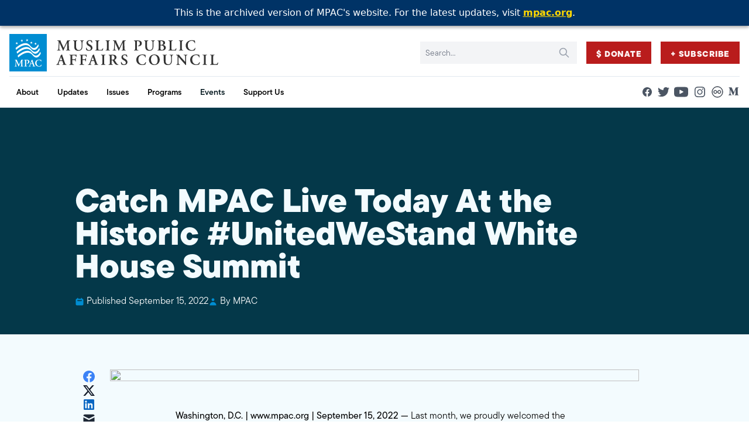

--- FILE ---
content_type: text/html; charset=UTF-8
request_url: https://archive.mpac.org/updates/catch-mpac-live-today-at-the-historic-unitedwestand-white-house-summit/
body_size: 17695
content:
<!-- This page is cached by the Hummingbird Performance plugin v3.16.0 - https://wordpress.org/plugins/hummingbird-performance/. -->
<!doctype html>
<html lang="en-US">
<head>
    <meta charset="UTF-8" />
    <meta name="description" content="Improving public understanding and policies that impact American Muslims by engaging our government, media &amp; communities">
    <link rel="stylesheet" href="https://archive.mpac.org/wp-content/themes/mpac/static/theme.css" type="text/css" media="screen" />
    <meta http-equiv="Content-Type" content="text/html; charset=UTF-8" />
    <meta http-equiv="X-UA-Compatible" content="IE=edge">
    <meta name="viewport" content="width=device-width, initial-scale=1">
    <link rel="author" href="https://archive.mpac.org/wp-content/themes/mpac/humans.txt" />
    <link rel="profile" href="http://gmpg.org/xfn/11">
    <script src="https://archive.mpac.org/wp-content/themes/mpac/js/alpine-xo.js" defer></script>
    <script src="https://archive.mpac.org/wp-content/themes/mpac/js/alpine.js" defer></script>
    <meta name='robots' content='index, follow, max-image-preview:large, max-snippet:-1, max-video-preview:-1' />
	<style>img:is([sizes="auto" i], [sizes^="auto," i]) { contain-intrinsic-size: 3000px 1500px }</style>
	
	<!-- This site is optimized with the Yoast SEO Premium plugin v26.1 (Yoast SEO v26.1.1) - https://yoast.com/wordpress/plugins/seo/ -->
	<title>Catch MPAC Live Today At the Historic #UnitedWeStand White House Summit - Muslim Public Affairs Council</title>
	<link rel="canonical" href="https://archive.mpac.org/updates/catch-mpac-live-today-at-the-historic-unitedwestand-white-house-summit/" />
	<meta property="og:locale" content="en_US" />
	<meta property="og:type" content="article" />
	<meta property="og:title" content="Catch MPAC Live Today At the Historic #UnitedWeStand White House Summit" />
	<meta property="og:description" content="Washington, D.C. |&nbsp;www.mpac.org&nbsp;| September 15, 2022 —&nbsp;Last month, we proudly&nbsp;welcomed&nbsp;the Biden Administration’s announcement of the #UnitedWeStand Summit against hate-fueled violence, and&nbsp;today we are honored to participate in this historic summit taking place at the White House. You can catch us at the Summit live here, which will begin at 10am EST through 5pm EDT. At [&hellip;]" />
	<meta property="og:url" content="https://archive.mpac.org/updates/catch-mpac-live-today-at-the-historic-unitedwestand-white-house-summit/" />
	<meta property="og:site_name" content="Muslim Public Affairs Council" />
	<meta property="article:publisher" content="https://www.facebook.com/mpacnational" />
	<meta property="article:published_time" content="2022-09-15T16:00:00+00:00" />
	<meta property="article:modified_time" content="2022-09-18T09:50:43+00:00" />
	<meta property="og:image" content="https://archive.mpac.org/wp-content/uploads/MPAC-Short-BlueBlack.png" />
	<meta property="og:image:width" content="3381" />
	<meta property="og:image:height" content="1441" />
	<meta property="og:image:type" content="image/png" />
	<meta name="author" content="MPAC" />
	<meta name="twitter:card" content="summary_large_image" />
	<meta name="twitter:creator" content="@mpac_national" />
	<meta name="twitter:site" content="@mpac_national" />
	<meta name="twitter:label1" content="Written by" />
	<meta name="twitter:data1" content="MPAC" />
	<meta name="twitter:label2" content="Est. reading time" />
	<meta name="twitter:data2" content="2 minutes" />
	<script type="application/ld+json" class="yoast-schema-graph">{"@context":"https://schema.org","@graph":[{"@type":"Article","@id":"https://archive.mpac.org/updates/catch-mpac-live-today-at-the-historic-unitedwestand-white-house-summit/#article","isPartOf":{"@id":"https://archive.mpac.org/updates/catch-mpac-live-today-at-the-historic-unitedwestand-white-house-summit/"},"author":[{"@id":"https://archive.mpac.org/#/schema/person/652c5f98509f1bf162335e646d4ee6a2"}],"headline":"Catch MPAC Live Today At the Historic #UnitedWeStand White House Summit","datePublished":"2022-09-15T16:00:00+00:00","dateModified":"2022-09-18T09:50:43+00:00","mainEntityOfPage":{"@id":"https://archive.mpac.org/updates/catch-mpac-live-today-at-the-historic-unitedwestand-white-house-summit/"},"wordCount":324,"publisher":{"@id":"https://archive.mpac.org/#organization"},"articleSection":["News &amp; Updates"],"inLanguage":"en-US","copyrightYear":"2022","copyrightHolder":{"@id":"https://archive.mpac.org/#organization"}},{"@type":"WebPage","@id":"https://archive.mpac.org/updates/catch-mpac-live-today-at-the-historic-unitedwestand-white-house-summit/","url":"https://archive.mpac.org/updates/catch-mpac-live-today-at-the-historic-unitedwestand-white-house-summit/","name":"Catch MPAC Live Today At the Historic #UnitedWeStand White House Summit - Muslim Public Affairs Council","isPartOf":{"@id":"https://archive.mpac.org/#website"},"datePublished":"2022-09-15T16:00:00+00:00","dateModified":"2022-09-18T09:50:43+00:00","breadcrumb":{"@id":"https://archive.mpac.org/updates/catch-mpac-live-today-at-the-historic-unitedwestand-white-house-summit/#breadcrumb"},"inLanguage":"en-US","potentialAction":[{"@type":"ReadAction","target":["https://archive.mpac.org/updates/catch-mpac-live-today-at-the-historic-unitedwestand-white-house-summit/"]}]},{"@type":"BreadcrumbList","@id":"https://archive.mpac.org/updates/catch-mpac-live-today-at-the-historic-unitedwestand-white-house-summit/#breadcrumb","itemListElement":[{"@type":"ListItem","position":1,"name":"Home","item":"https://archive.mpac.org/"},{"@type":"ListItem","position":2,"name":"Blog","item":"https://archive.mpac.org/blog/"},{"@type":"ListItem","position":3,"name":"News &amp; Updates","item":"https://archive.mpac.org/category/updates/"},{"@type":"ListItem","position":4,"name":"Catch MPAC Live Today At the Historic #UnitedWeStand White House Summit"}]},{"@type":"WebSite","@id":"https://archive.mpac.org/#website","url":"https://archive.mpac.org/","name":"Muslim Public Affairs Council","description":"Improving public understanding and policies that impact American Muslims by engaging our government, media &amp; communities","publisher":{"@id":"https://archive.mpac.org/#organization"},"alternateName":"MPAC","potentialAction":[{"@type":"SearchAction","target":{"@type":"EntryPoint","urlTemplate":"https://archive.mpac.org/?s={search_term_string}"},"query-input":{"@type":"PropertyValueSpecification","valueRequired":true,"valueName":"search_term_string"}}],"inLanguage":"en-US"},{"@type":"Organization","@id":"https://archive.mpac.org/#organization","name":"Muslim Public Affairs Council","alternateName":"MPAC","url":"https://archive.mpac.org/","logo":{"@type":"ImageObject","inLanguage":"en-US","@id":"https://archive.mpac.org/#/schema/logo/image/","url":"https://www.mpac.org/wp-content/uploads/favicon-blue.png","contentUrl":"https://www.mpac.org/wp-content/uploads/favicon-blue.png","width":512,"height":512,"caption":"Muslim Public Affairs Council"},"image":{"@id":"https://archive.mpac.org/#/schema/logo/image/"},"sameAs":["https://www.facebook.com/mpacnational","https://x.com/mpac_national","http://www.youtube.com/@mpac","http://instagram.com/mpac_national","https://flickr.com/photos/mpac_national","https://medium.com/@mpac"]},{"@type":"Person","@id":"https://archive.mpac.org/#/schema/person/652c5f98509f1bf162335e646d4ee6a2","name":"MPAC","sameAs":["http://mpac.org"]}]}</script>
	<!-- / Yoast SEO Premium plugin. -->


<link rel='dns-prefetch' href='//www.googletagmanager.com' />
<link href='//hb.wpmucdn.com' rel='preconnect' />
<link rel="alternate" type="application/rss+xml" title="Muslim Public Affairs Council &raquo; Feed" href="https://archive.mpac.org/feed/" />
<link rel="alternate" type="application/rss+xml" title="Muslim Public Affairs Council &raquo; Comments Feed" href="https://archive.mpac.org/comments/feed/" />
		<style>
			.lazyload,
			.lazyloading {
				max-width: 100%;
			}
		</style>
		<link rel='stylesheet' id='wp-block-library-css' href='https://archive.mpac.org/wp-includes/css/dist/block-library/style.min.css' type='text/css' media='all' />
<style id='classic-theme-styles-inline-css' type='text/css'>
/*! This file is auto-generated */
.wp-block-button__link{color:#fff;background-color:#32373c;border-radius:9999px;box-shadow:none;text-decoration:none;padding:calc(.667em + 2px) calc(1.333em + 2px);font-size:1.125em}.wp-block-file__button{background:#32373c;color:#fff;text-decoration:none}
</style>
<style id='co-authors-plus-coauthors-style-inline-css' type='text/css'>
.wp-block-co-authors-plus-coauthors.is-layout-flow [class*=wp-block-co-authors-plus]{display:inline}

</style>
<style id='co-authors-plus-avatar-style-inline-css' type='text/css'>
.wp-block-co-authors-plus-avatar :where(img){height:auto;max-width:100%;vertical-align:bottom}.wp-block-co-authors-plus-coauthors.is-layout-flow .wp-block-co-authors-plus-avatar :where(img){vertical-align:middle}.wp-block-co-authors-plus-avatar:is(.alignleft,.alignright){display:table}.wp-block-co-authors-plus-avatar.aligncenter{display:table;margin-inline:auto}

</style>
<style id='co-authors-plus-image-style-inline-css' type='text/css'>
.wp-block-co-authors-plus-image{margin-bottom:0}.wp-block-co-authors-plus-image :where(img){height:auto;max-width:100%;vertical-align:bottom}.wp-block-co-authors-plus-coauthors.is-layout-flow .wp-block-co-authors-plus-image :where(img){vertical-align:middle}.wp-block-co-authors-plus-image:is(.alignfull,.alignwide) :where(img){width:100%}.wp-block-co-authors-plus-image:is(.alignleft,.alignright){display:table}.wp-block-co-authors-plus-image.aligncenter{display:table;margin-inline:auto}

</style>
<style id='safe-svg-svg-icon-style-inline-css' type='text/css'>
.safe-svg-cover{text-align:center}.safe-svg-cover .safe-svg-inside{display:inline-block;max-width:100%}.safe-svg-cover svg{fill:currentColor;height:100%;max-height:100%;max-width:100%;width:100%}

</style>
<style id='global-styles-inline-css' type='text/css'>
:root{--wp--preset--aspect-ratio--square: 1;--wp--preset--aspect-ratio--4-3: 4/3;--wp--preset--aspect-ratio--3-4: 3/4;--wp--preset--aspect-ratio--3-2: 3/2;--wp--preset--aspect-ratio--2-3: 2/3;--wp--preset--aspect-ratio--16-9: 16/9;--wp--preset--aspect-ratio--9-16: 9/16;--wp--preset--color--black: #000000;--wp--preset--color--cyan-bluish-gray: #abb8c3;--wp--preset--color--white: #ffffff;--wp--preset--color--pale-pink: #f78da7;--wp--preset--color--vivid-red: #cf2e2e;--wp--preset--color--luminous-vivid-orange: #ff6900;--wp--preset--color--luminous-vivid-amber: #fcb900;--wp--preset--color--light-green-cyan: #7bdcb5;--wp--preset--color--vivid-green-cyan: #00d084;--wp--preset--color--pale-cyan-blue: #8ed1fc;--wp--preset--color--vivid-cyan-blue: #0693e3;--wp--preset--color--vivid-purple: #9b51e0;--wp--preset--gradient--vivid-cyan-blue-to-vivid-purple: linear-gradient(135deg,rgba(6,147,227,1) 0%,rgb(155,81,224) 100%);--wp--preset--gradient--light-green-cyan-to-vivid-green-cyan: linear-gradient(135deg,rgb(122,220,180) 0%,rgb(0,208,130) 100%);--wp--preset--gradient--luminous-vivid-amber-to-luminous-vivid-orange: linear-gradient(135deg,rgba(252,185,0,1) 0%,rgba(255,105,0,1) 100%);--wp--preset--gradient--luminous-vivid-orange-to-vivid-red: linear-gradient(135deg,rgba(255,105,0,1) 0%,rgb(207,46,46) 100%);--wp--preset--gradient--very-light-gray-to-cyan-bluish-gray: linear-gradient(135deg,rgb(238,238,238) 0%,rgb(169,184,195) 100%);--wp--preset--gradient--cool-to-warm-spectrum: linear-gradient(135deg,rgb(74,234,220) 0%,rgb(151,120,209) 20%,rgb(207,42,186) 40%,rgb(238,44,130) 60%,rgb(251,105,98) 80%,rgb(254,248,76) 100%);--wp--preset--gradient--blush-light-purple: linear-gradient(135deg,rgb(255,206,236) 0%,rgb(152,150,240) 100%);--wp--preset--gradient--blush-bordeaux: linear-gradient(135deg,rgb(254,205,165) 0%,rgb(254,45,45) 50%,rgb(107,0,62) 100%);--wp--preset--gradient--luminous-dusk: linear-gradient(135deg,rgb(255,203,112) 0%,rgb(199,81,192) 50%,rgb(65,88,208) 100%);--wp--preset--gradient--pale-ocean: linear-gradient(135deg,rgb(255,245,203) 0%,rgb(182,227,212) 50%,rgb(51,167,181) 100%);--wp--preset--gradient--electric-grass: linear-gradient(135deg,rgb(202,248,128) 0%,rgb(113,206,126) 100%);--wp--preset--gradient--midnight: linear-gradient(135deg,rgb(2,3,129) 0%,rgb(40,116,252) 100%);--wp--preset--font-size--small: 13px;--wp--preset--font-size--medium: 20px;--wp--preset--font-size--large: 36px;--wp--preset--font-size--x-large: 42px;--wp--preset--spacing--20: 0.44rem;--wp--preset--spacing--30: 0.67rem;--wp--preset--spacing--40: 1rem;--wp--preset--spacing--50: 1.5rem;--wp--preset--spacing--60: 2.25rem;--wp--preset--spacing--70: 3.38rem;--wp--preset--spacing--80: 5.06rem;--wp--preset--shadow--natural: 6px 6px 9px rgba(0, 0, 0, 0.2);--wp--preset--shadow--deep: 12px 12px 50px rgba(0, 0, 0, 0.4);--wp--preset--shadow--sharp: 6px 6px 0px rgba(0, 0, 0, 0.2);--wp--preset--shadow--outlined: 6px 6px 0px -3px rgba(255, 255, 255, 1), 6px 6px rgba(0, 0, 0, 1);--wp--preset--shadow--crisp: 6px 6px 0px rgba(0, 0, 0, 1);}:where(.is-layout-flex){gap: 0.5em;}:where(.is-layout-grid){gap: 0.5em;}body .is-layout-flex{display: flex;}.is-layout-flex{flex-wrap: wrap;align-items: center;}.is-layout-flex > :is(*, div){margin: 0;}body .is-layout-grid{display: grid;}.is-layout-grid > :is(*, div){margin: 0;}:where(.wp-block-columns.is-layout-flex){gap: 2em;}:where(.wp-block-columns.is-layout-grid){gap: 2em;}:where(.wp-block-post-template.is-layout-flex){gap: 1.25em;}:where(.wp-block-post-template.is-layout-grid){gap: 1.25em;}.has-black-color{color: var(--wp--preset--color--black) !important;}.has-cyan-bluish-gray-color{color: var(--wp--preset--color--cyan-bluish-gray) !important;}.has-white-color{color: var(--wp--preset--color--white) !important;}.has-pale-pink-color{color: var(--wp--preset--color--pale-pink) !important;}.has-vivid-red-color{color: var(--wp--preset--color--vivid-red) !important;}.has-luminous-vivid-orange-color{color: var(--wp--preset--color--luminous-vivid-orange) !important;}.has-luminous-vivid-amber-color{color: var(--wp--preset--color--luminous-vivid-amber) !important;}.has-light-green-cyan-color{color: var(--wp--preset--color--light-green-cyan) !important;}.has-vivid-green-cyan-color{color: var(--wp--preset--color--vivid-green-cyan) !important;}.has-pale-cyan-blue-color{color: var(--wp--preset--color--pale-cyan-blue) !important;}.has-vivid-cyan-blue-color{color: var(--wp--preset--color--vivid-cyan-blue) !important;}.has-vivid-purple-color{color: var(--wp--preset--color--vivid-purple) !important;}.has-black-background-color{background-color: var(--wp--preset--color--black) !important;}.has-cyan-bluish-gray-background-color{background-color: var(--wp--preset--color--cyan-bluish-gray) !important;}.has-white-background-color{background-color: var(--wp--preset--color--white) !important;}.has-pale-pink-background-color{background-color: var(--wp--preset--color--pale-pink) !important;}.has-vivid-red-background-color{background-color: var(--wp--preset--color--vivid-red) !important;}.has-luminous-vivid-orange-background-color{background-color: var(--wp--preset--color--luminous-vivid-orange) !important;}.has-luminous-vivid-amber-background-color{background-color: var(--wp--preset--color--luminous-vivid-amber) !important;}.has-light-green-cyan-background-color{background-color: var(--wp--preset--color--light-green-cyan) !important;}.has-vivid-green-cyan-background-color{background-color: var(--wp--preset--color--vivid-green-cyan) !important;}.has-pale-cyan-blue-background-color{background-color: var(--wp--preset--color--pale-cyan-blue) !important;}.has-vivid-cyan-blue-background-color{background-color: var(--wp--preset--color--vivid-cyan-blue) !important;}.has-vivid-purple-background-color{background-color: var(--wp--preset--color--vivid-purple) !important;}.has-black-border-color{border-color: var(--wp--preset--color--black) !important;}.has-cyan-bluish-gray-border-color{border-color: var(--wp--preset--color--cyan-bluish-gray) !important;}.has-white-border-color{border-color: var(--wp--preset--color--white) !important;}.has-pale-pink-border-color{border-color: var(--wp--preset--color--pale-pink) !important;}.has-vivid-red-border-color{border-color: var(--wp--preset--color--vivid-red) !important;}.has-luminous-vivid-orange-border-color{border-color: var(--wp--preset--color--luminous-vivid-orange) !important;}.has-luminous-vivid-amber-border-color{border-color: var(--wp--preset--color--luminous-vivid-amber) !important;}.has-light-green-cyan-border-color{border-color: var(--wp--preset--color--light-green-cyan) !important;}.has-vivid-green-cyan-border-color{border-color: var(--wp--preset--color--vivid-green-cyan) !important;}.has-pale-cyan-blue-border-color{border-color: var(--wp--preset--color--pale-cyan-blue) !important;}.has-vivid-cyan-blue-border-color{border-color: var(--wp--preset--color--vivid-cyan-blue) !important;}.has-vivid-purple-border-color{border-color: var(--wp--preset--color--vivid-purple) !important;}.has-vivid-cyan-blue-to-vivid-purple-gradient-background{background: var(--wp--preset--gradient--vivid-cyan-blue-to-vivid-purple) !important;}.has-light-green-cyan-to-vivid-green-cyan-gradient-background{background: var(--wp--preset--gradient--light-green-cyan-to-vivid-green-cyan) !important;}.has-luminous-vivid-amber-to-luminous-vivid-orange-gradient-background{background: var(--wp--preset--gradient--luminous-vivid-amber-to-luminous-vivid-orange) !important;}.has-luminous-vivid-orange-to-vivid-red-gradient-background{background: var(--wp--preset--gradient--luminous-vivid-orange-to-vivid-red) !important;}.has-very-light-gray-to-cyan-bluish-gray-gradient-background{background: var(--wp--preset--gradient--very-light-gray-to-cyan-bluish-gray) !important;}.has-cool-to-warm-spectrum-gradient-background{background: var(--wp--preset--gradient--cool-to-warm-spectrum) !important;}.has-blush-light-purple-gradient-background{background: var(--wp--preset--gradient--blush-light-purple) !important;}.has-blush-bordeaux-gradient-background{background: var(--wp--preset--gradient--blush-bordeaux) !important;}.has-luminous-dusk-gradient-background{background: var(--wp--preset--gradient--luminous-dusk) !important;}.has-pale-ocean-gradient-background{background: var(--wp--preset--gradient--pale-ocean) !important;}.has-electric-grass-gradient-background{background: var(--wp--preset--gradient--electric-grass) !important;}.has-midnight-gradient-background{background: var(--wp--preset--gradient--midnight) !important;}.has-small-font-size{font-size: var(--wp--preset--font-size--small) !important;}.has-medium-font-size{font-size: var(--wp--preset--font-size--medium) !important;}.has-large-font-size{font-size: var(--wp--preset--font-size--large) !important;}.has-x-large-font-size{font-size: var(--wp--preset--font-size--x-large) !important;}
:where(.wp-block-post-template.is-layout-flex){gap: 1.25em;}:where(.wp-block-post-template.is-layout-grid){gap: 1.25em;}
:where(.wp-block-columns.is-layout-flex){gap: 2em;}:where(.wp-block-columns.is-layout-grid){gap: 2em;}
:root :where(.wp-block-pullquote){font-size: 1.5em;line-height: 1.6;}
</style>

<!-- Google tag (gtag.js) snippet added by Site Kit -->
<!-- Google Analytics snippet added by Site Kit -->
<!-- Google Ads snippet added by Site Kit -->
<script type="text/javascript" src="https://www.googletagmanager.com/gtag/js?id=GT-NNVP8SZT" id="google_gtagjs-js" async></script>
<script type="text/javascript" id="google_gtagjs-js-after">
/* <![CDATA[ */
window.dataLayer = window.dataLayer || [];function gtag(){dataLayer.push(arguments);}
gtag("set","linker",{"domains":["archive.mpac.org"]});
gtag("js", new Date());
gtag("set", "developer_id.dZTNiMT", true);
gtag("config", "GT-NNVP8SZT");
gtag("config", "AW-781263969");
 window._googlesitekit = window._googlesitekit || {}; window._googlesitekit.throttledEvents = []; window._googlesitekit.gtagEvent = (name, data) => { var key = JSON.stringify( { name, data } ); if ( !! window._googlesitekit.throttledEvents[ key ] ) { return; } window._googlesitekit.throttledEvents[ key ] = true; setTimeout( () => { delete window._googlesitekit.throttledEvents[ key ]; }, 5 ); gtag( "event", name, { ...data, event_source: "site-kit" } ); }; 
/* ]]> */
</script>
<link rel="https://api.w.org/" href="https://archive.mpac.org/wp-json/" /><link rel="alternate" title="JSON" type="application/json" href="https://archive.mpac.org/wp-json/wp/v2/posts/733" /><link rel="EditURI" type="application/rsd+xml" title="RSD" href="https://archive.mpac.org/xmlrpc.php?rsd" />
<meta name="generator" content="WordPress 6.8.3" />
<link rel='shortlink' href='https://archive.mpac.org/?p=733' />
<link rel="alternate" title="oEmbed (JSON)" type="application/json+oembed" href="https://archive.mpac.org/wp-json/oembed/1.0/embed?url=https%3A%2F%2Farchive.mpac.org%2Fupdates%2Fcatch-mpac-live-today-at-the-historic-unitedwestand-white-house-summit%2F" />
<link rel="alternate" title="oEmbed (XML)" type="text/xml+oembed" href="https://archive.mpac.org/wp-json/oembed/1.0/embed?url=https%3A%2F%2Farchive.mpac.org%2Fupdates%2Fcatch-mpac-live-today-at-the-historic-unitedwestand-white-house-summit%2F&#038;format=xml" />
<meta name="generator" content="Site Kit by Google 1.162.0" /><style>
  #mpac-archive-banner{
    position:fixed;top:0;left:0;right:0;width:100%;
    background:#003366;color:#fff;text-align:center;
    padding:10px 8px;font-family:system-ui,-apple-system,Segoe UI,Roboto,Helvetica,Arial,sans-serif;
    z-index:10050; /* above sticky header */
    box-shadow:0 2px 6px rgba(0,0,0,.15);
  }
  #mpac-archive-banner a{color:#ffd700;text-decoration:underline;font-weight:600}
  #mpac-archive-banner a:hover{color:#fff}
  body.admin-bar #mpac-archive-banner{ top:32px; } /* below WP admin bar when logged in */
</style>

<div id="mpac-archive-banner">
  This is the archived version of MPAC's website. For the latest updates, visit
  <a href="https://www.mpac.org" target="_blank" rel="noopener">mpac.org</a>.
</div>

<script>
  (function(){
    // push page content down so the fixed banner doesn't cover it
    function bump(){
      var b=document.getElementById('mpac-archive-banner');
      if(!b) return;
      var h=b.offsetHeight||50;
      if(!document.body.classList.contains('admin-bar')){
        document.body.style.marginTop=h+'px';
      }else{
        document.body.style.marginTop=(h+32)+'px';
      }
    }
    if(document.readyState!=='loading') bump(); else document.addEventListener('DOMContentLoaded', bump);
    window.addEventListener('resize', bump);
  })();
</script>
		<script>
			document.documentElement.className = document.documentElement.className.replace('no-js', 'js');
		</script>
		<script>
			document.addEventListener( "DOMContentLoaded", function() {
				var div, i,
					youtubePlayers = document.getElementsByClassName( "video-seo-youtube-player" );
				for ( i = 0; i < youtubePlayers.length; i++ ) {
					div = document.createElement( "div" );
					div.className = "video-seo-youtube-embed-loader";
					div.setAttribute( "data-id", youtubePlayers[ i ].dataset.id );
					div.setAttribute( "tabindex", "0" );
					div.setAttribute( "role", "button" );
					div.setAttribute(
						"aria-label", "Load YouTube video"
					);
					div.innerHTML = videoSEOGenerateYouTubeThumbnail( youtubePlayers[ i ].dataset.id );
					div.addEventListener( "click", videoSEOGenerateYouTubeIframe );
					div.addEventListener( "keydown", videoSEOYouTubeThumbnailHandleKeydown );
					div.addEventListener( "keyup", videoSEOYouTubeThumbnailHandleKeyup );
					youtubePlayers[ i ].appendChild( div );
				}
			} );

			function videoSEOGenerateYouTubeThumbnail( id ) {
				var thumbnail = '<picture class="video-seo-youtube-picture">\n' +
					'<source class="video-seo-source-to-maybe-replace" media="(min-width: 801px)" srcset="https://i.ytimg.com/vi/' + id + '/maxresdefault.jpg" >\n' +
					'<source class="video-seo-source-hq" media="(max-width: 800px)" srcset="https://i.ytimg.com/vi/' + id + '/hqdefault.jpg">\n' +
					'<img onload="videoSEOMaybeReplaceMaxResSourceWithHqSource( event );" src="https://i.ytimg.com/vi/' + id + '/hqdefault.jpg" width="480" height="360" loading="eager" alt="">\n' +
					'</picture>\n',
					play = '<div class="video-seo-youtube-player-play"></div>';
				return thumbnail.replace( "ID", id ) + play;
			}

			function videoSEOMaybeReplaceMaxResSourceWithHqSource( event ) {
				var sourceMaxRes,
					sourceHighQuality,
					loadedThumbnail = event.target,
					parent = loadedThumbnail.parentNode;

				if ( loadedThumbnail.naturalWidth < 150 ) {
					sourceMaxRes = parent.querySelector(".video-seo-source-to-maybe-replace");
					sourceHighQuality = parent.querySelector(".video-seo-source-hq");
					sourceMaxRes.srcset = sourceHighQuality.srcset;
					parent.className = "video-seo-youtube-picture video-seo-youtube-picture-replaced-srcset";
				}
			}

			function videoSEOYouTubeThumbnailHandleKeydown( event ) {
				if ( event.keyCode !== 13 && event.keyCode !== 32 ) {
					return;
				}

				if ( event.keyCode === 13 ) {
					videoSEOGenerateYouTubeIframe( event );
				}

				if ( event.keyCode === 32 ) {
					event.preventDefault();
				}
			}

			function videoSEOYouTubeThumbnailHandleKeyup( event ) {
				if ( event.keyCode !== 32 ) {
					return;
				}

				videoSEOGenerateYouTubeIframe( event );
			}

			function videoSEOGenerateYouTubeIframe( event ) {
				var el = ( event.type === "click" ) ? this : event.target,
					iframe = document.createElement( "iframe" );

				iframe.setAttribute( "src", "https://www.youtube.com/embed/" + el.dataset.id + "?autoplay=1&enablejsapi=1&origin=https%3A%2F%2Farchive.mpac.org" );
				iframe.setAttribute( "frameborder", "0" );
				iframe.setAttribute( "allowfullscreen", "1" );
				iframe.setAttribute( "allow", "accelerometer; autoplay; clipboard-write; encrypted-media; gyroscope; picture-in-picture" );
				el.parentNode.replaceChild( iframe, el );
			}
		</script><link rel="icon" href="https://archive.mpac.org/wp-content/uploads/cropped-favicon-blue-32x32.png" sizes="32x32" />
<link rel="icon" href="https://archive.mpac.org/wp-content/uploads/cropped-favicon-blue-192x192.png" sizes="192x192" />
<link rel="apple-touch-icon" href="https://archive.mpac.org/wp-content/uploads/cropped-favicon-blue-180x180.png" />
<meta name="msapplication-TileImage" content="https://archive.mpac.org/wp-content/uploads/cropped-favicon-blue-270x270.png" />
		<style type="text/css" id="wp-custom-css">
			.vv-action-banner {
	display: none;
}

.subscribe {
	background-color:#008dd2;
}

.grid_images.wp-block-columns {
 	gap: 4%;
}
.grid_images.wp-block-columns figure {
	margin-top: 0;
  margin-bottom: 3.6%;
}

@media (max-width: 768px) {
.text-3xl {
    font-size: 1.875rem;
    line-height: 2.75rem;
}

h1:not([style*="size"]) {
    font-size: 39px !important;
}
}		</style>
		

    <!-- Google tag (gtag.js) -->
<script async src="https://www.googletagmanager.com/gtag/js?id=G-BSL5JXW39C"></script>
<script>
  window.dataLayer = window.dataLayer || [];
  function gtag(){dataLayer.push(arguments);}
  gtag('js', new Date());

  gtag('config', 'G-BSL5JXW39C');
  gtag('config', 'UA-458135-1');
</script>

<script src="https://cdn.jsdelivr.net/npm/js-cookie@3.0.1/dist/js.cookie.min.js"></script>

    <link media="print" onload="this.onload=null;this.removeAttribute('media');" href="https://use.typekit.net/oqb1yxo.css" rel="stylesheet" />

    <noscript>
        <link href="https://use.typekit.net/oqb1yxo.css" rel="stylesheet" />
    </noscript>    
    
    <script type="text/javascript" src="https://mpac.hasnainsyed.online/wp-includes/js/jquery/jquery.min.js" id="jquery-core-js2"></script>
<script type="text/javascript" src="https://mpac.hasnainsyed.online/wp-includes/js/jquery/jquery-migrate.min.js" id="jquery-migrate-js2"></script>
    
    <!-- Custom -->
    <link rel="stylesheet" href="https://use.typekit.net/zeo2qzs.css">
    <link rel="stylesheet" href="https://archive.mpac.org/wp-content/themes/mpac/style.css?v=585690937">
    
    <script src="https://cdnjs.cloudflare.com/ajax/libs/slick-carousel/1.9.0/slick.min.js"></script>
    <link rel="stylesheet" href="https://cdnjs.cloudflare.com/ajax/libs/slick-carousel/1.9.0/slick.min.css" />			</head>

	<body class="wp-singular post-template-default single single-post postid-733 single-format-standard wp-custom-logo wp-theme-mpac">
		    <div id="mpac-archive-banner">
      This is the archived version of MPAC's website. For the latest updates, visit
      <a href="https://www.mpac.org" target="_blank" rel="noopener">mpac.org</a>.
    </div>
    <style>
      #mpac-archive-banner {
        position: fixed;
        top: 0;
        left: 0;
        width: 100%;
        background: #003366;
        color: white;
        text-align: center;
        padding: 10px 8px;
        font-family: system-ui, sans-serif;
        z-index: 9999;
        box-shadow: 0 2px 6px rgba(0,0,0,0.15);
      }
      body { margin-top: 50px !important; }
      #mpac-archive-banner a { color: #ffd700; text-decoration: underline; font-weight: 600; }
      #mpac-archive-banner a:hover { color: #fff; }
      body.admin-bar #mpac-archive-banner { top: 32px; } /* pushes it below WP admin bar */
    </style>
    
        <div id="mpac-archive-banner">
  This is the archived version of MPAC's website. For the latest updates, visit
  <a href="https://www.mpac.org" target="_blank" rel="noopener">mpac.org</a>.
</div>
<style>
  #mpac-archive-banner{
    position:fixed;top:0;left:0;right:0;width:100%;
    background:#003366;color:#fff;text-align:center;
    padding:10px 8px;font-family:system-ui,-apple-system,Segoe UI,Roboto,Helvetica,Arial,sans-serif;
    z-index:10050; /* higher than header's z-[9999] */
    box-shadow:0 2px 6px rgba(0,0,0,.15);
  }
  #mpac-archive-banner a{color:#ffd700;text-decoration:underline;font-weight:600}
  #mpac-archive-banner a:hover{color:#fff}
  body.admin-bar #mpac-archive-banner{ top:32px; }
</style>
<script>
  // Push content down to avoid overlap with the fixed banner
  (function(){
    function bump(){
      var b=document.getElementById('mpac-archive-banner');
      if(!b) return;
      var h=b.offsetHeight || 50;
      if(!document.body.classList.contains('admin-bar')){
        document.body.style.marginTop=h+'px';
      }else{
        document.body.style.marginTop=(h+32)+'px';
      }
    }
    if(document.readyState!=='loading') bump(); else document.addEventListener('DOMContentLoaded', bump);
    window.addEventListener('resize', bump);
  })();
</script>
		<a class="sr-only skip-link" href="#content">Skip to content</a>
		
					<div class="sticky top-0 z-[9999] header">
				<header class="relative bg-white border-b border-slate-200" x-data="{'mobileOpen':false}">
	<div class="px-4 mx-auto max-w-7xl md:divide-y md:divide-slate-200">
		<div class="relative flex justify-between min-h-[4rem] xl:py-2">
			<div class="relative z-[9999] flex">
				<div class="flex items-center">
					<a href="https://archive.mpac.org">
													<img class="block w-auto h-[38px] md:h-10 lg:h-12 xl:h-16 hidden-390 not-lazy" width="213" height="38" src="https://archive.mpac.org/wp-content/uploads/logo-full.svg" alt="">
							<img class="hidden w-auto h-[38px] md:h-10 lg:h-12 xl:h-16 block-390 not-lazy" width="213" height="38" src="https://archive.mpac.org/wp-content/themes/mpac/images/mpac-blue-mark.svg" alt="">
																			<span class="text-2xl md:text-3xl sr-only">Muslim Public Affairs Council</span>
											</a>
					<span class="hidden max-w-[9rem] text-sm leading-none flex-wrap break-words mt-1 ml-1 font-serif uppercase font-medium block-390 text-primary-900" aria-hidden="true">Muslim Public Affairs Council</span>
				</div>
			</div>

			<div class="flex items-center justify-end space-x-1 md:space-x-4">
				
                <form role="search" method="get" id="searchform" action="https://archive.mpac.org" class="relative hidden md:block">
    <label for="s" class="sr-only">Search:</label>
    <input type="text" name="s" id="s" class="block w-full p-2 pr-10 text-sm bg-gray-100 border border-transparent md:pr-16 lg:pr-20 text-primary-900 placeholder:text-gray-500 focus:ring-primary-500 focus:border-primary-500" placeholder="Search..." value=""/>
    <div class="absolute inset-y-0 right-0 flex items-center pr-3">
        <button type="submit" id="searchsubmit" class="text-gray-400 hover:text-gray-700">
            <svg xmlns="http://www.w3.org/2000/svg" class="w-5 h-5" fill="none" viewBox="0 0 24 24" stroke="currentColor" stroke-width="2" aria-hidden="true">
                <path stroke-linecap="round" stroke-linejoin="round" d="M21 21l-6-6m2-5a7 7 0 11-14 0 7 7 0 0114 0z" />
            </svg>
        </button>
    </div>
     <input type="hidden" name="post_type" value="post">
</form>

                    <a id="menu-secondary-button" href="?form=give&amount=60" class="text-sm tracking-wider uppercase border border-transparent btn btn-red">
        $ Donate
    </a>
    <a id="menu-secondary-button" href="https://archive.mpac.org/subscribe-to-our-email-sms-list/" class="text-sm tracking-wider uppercase border border-transparent btn btn-red">
        + Subscribe
    </a>


				<div class="relative z-[9999] flex items-center md:hidden">
					<!-- Mobile menu button -->
					<button type="button" x-on:click="mobileOpen = ! mobileOpen" class="inline-flex items-center justify-center p-2 text-gray-400 bg-gray-100 hover:bg-gray-200 hover:text-gray-500 focus:outline-none focus:ring-2 focus:ring-inset focus:ring-primary-500" aria-controls="mobile-menu" aria-expanded="false">
						<span class="sr-only">Toggle Menu</span>

						<svg class="block w-6 h-6" x-show="!mobileOpen" xmlns="http://www.w3.org/2000/svg" fill="none" viewBox="0 0 24 24" stroke-width="2" stroke="currentColor" aria-hidden="true">
							<path stroke-linecap="round" stroke-linejoin="round" d="M4 6h16M4 12h16M4 18h16" />
						</svg>

						<svg class="block w-6 h-6" x-show="mobileOpen" x-cloak xmlns="http://www.w3.org/2000/svg" fill="none" viewBox="0 0 24 24" stroke-width="2" stroke="currentColor" aria-hidden="true">
							<path stroke-linecap="round" stroke-linejoin="round" d="M6 18L18 6M6 6l12 12" />
						</svg>
					</button>
				</div>
			</div>
		</div>

		<div class="hidden md:py-2 md:flex md:justify-between">
			<nav class="flex lg:space-x-2" aria-label="Global">

						<div class="relative flex-shrink-0" x-data="{'dropdownOpen':false}" x-on:mouseleave="dropdownOpen = false">
				<div>
					<a href="https://archive.mpac.org/about/" x-on:mouseover="dropdownOpen = true" x-on:keyup.enter="dropdownOpen = ! dropdownOpen" :class="dropdownOpen ? '!bg-mpac-dark !text-primary-50' : ''" class="z-[10001] inline-flex items-center px-3 py-2 text-sm font-medium transition duration-100 ease-in-out hover:bg-mpac-dark hover:text-primary-900 focus:bg-primary-100 focus:text-primary-900" id="About-button" aria-expanded="false" aria-haspopup="true">
						<span>About</span>
					</a>
				</div>

				<div x-show="dropdownOpen" x-cloak
					x-transition:enter="transition ease-in-out duration-100"
					x-transition:enter-start="opacity-0 -translate-y-2"
					x-transition:enter-end="opacity-100 translate-y-0"
					x-transition:leave="transition ease-in-out duration-100"
					x-transition:leave-start="opacity-100 translate-y-0"
					x-transition:leave-end="opacity-0 -translate-y-2"
					class="absolute left-0 w-max max-w-[12rem] p-2 origin-top-left shadow-lg bg-mpac-dark z-[10000] ring-1 ring-black ring-opacity-5 focus:outline-none"
					role="menu"
					aria-orientation="vertical" 
					aria-labelledby="About-button"
				>
											<a href="https://archive.mpac.org/about/" class="block px-4 py-2 text-sm font-medium text-primary-50 hover:bg-primary-100 hover:text-primary-900" role="menuitem" x-bind:tabindex="dropdownOpen ? '0' : '-1'">
							About MPAC
						</a>
											<a href="https://archive.mpac.org/press/" class="block px-4 py-2 text-sm font-medium text-primary-50 hover:bg-primary-100 hover:text-primary-900" role="menuitem" x-bind:tabindex="dropdownOpen ? '0' : '-1'">
							Press
						</a>
											<a href="https://archive.mpac.org/about/history/" class="block px-4 py-2 text-sm font-medium text-primary-50 hover:bg-primary-100 hover:text-primary-900" role="menuitem" x-bind:tabindex="dropdownOpen ? '0' : '-1'">
							History
						</a>
											<a href="https://archive.mpac.org/about/bureaus/" class="block px-4 py-2 text-sm font-medium text-primary-50 hover:bg-primary-100 hover:text-primary-900" role="menuitem" x-bind:tabindex="dropdownOpen ? '0' : '-1'">
							Bureaus
						</a>
											<a href="https://archive.mpac.org/about/staff-board/" class="block px-4 py-2 text-sm font-medium text-primary-50 hover:bg-primary-100 hover:text-primary-900" role="menuitem" x-bind:tabindex="dropdownOpen ? '0' : '-1'">
							Staff &#038; Board
						</a>
											<a href="https://archive.mpac.org/join-our-team/" class="block px-4 py-2 text-sm font-medium text-primary-50 hover:bg-primary-100 hover:text-primary-900" role="menuitem" x-bind:tabindex="dropdownOpen ? '0' : '-1'">
							Join Our Team
						</a>
											<a href="https://archive.mpac.org/about/finances/" class="block px-4 py-2 text-sm font-medium text-primary-50 hover:bg-primary-100 hover:text-primary-900" role="menuitem" x-bind:tabindex="dropdownOpen ? '0' : '-1'">
							Finances
						</a>
									</div>
			</div>
		
						<div class="relative flex-shrink-0" x-data="{'dropdownOpen':false}" x-on:mouseleave="dropdownOpen = false">
				<div>
					<a href="https://archive.mpac.org/blog/" x-on:mouseover="dropdownOpen = true" x-on:keyup.enter="dropdownOpen = ! dropdownOpen" :class="dropdownOpen ? '!bg-mpac-dark !text-primary-50' : ''" class="z-[10001] inline-flex items-center px-3 py-2 text-sm font-medium transition duration-100 ease-in-out hover:bg-mpac-dark hover:text-primary-900 focus:bg-primary-100 focus:text-primary-900" id="Updates-button" aria-expanded="false" aria-haspopup="true">
						<span>Updates</span>
					</a>
				</div>

				<div x-show="dropdownOpen" x-cloak
					x-transition:enter="transition ease-in-out duration-100"
					x-transition:enter-start="opacity-0 -translate-y-2"
					x-transition:enter-end="opacity-100 translate-y-0"
					x-transition:leave="transition ease-in-out duration-100"
					x-transition:leave-start="opacity-100 translate-y-0"
					x-transition:leave-end="opacity-0 -translate-y-2"
					class="absolute left-0 w-max max-w-[12rem] p-2 origin-top-left shadow-lg bg-mpac-dark z-[10000] ring-1 ring-black ring-opacity-5 focus:outline-none"
					role="menu"
					aria-orientation="vertical" 
					aria-labelledby="Updates-button"
				>
											<a href="https://archive.mpac.org/category/statements/" class="block px-4 py-2 text-sm font-medium text-primary-50 hover:bg-primary-100 hover:text-primary-900" role="menuitem" x-bind:tabindex="dropdownOpen ? '0' : '-1'">
							Statements & Press
						</a>
											<a href="https://archive.mpac.org/category/from-the-president/" class="block px-4 py-2 text-sm font-medium text-primary-50 hover:bg-primary-100 hover:text-primary-900" role="menuitem" x-bind:tabindex="dropdownOpen ? '0' : '-1'">
							From the Desk of the President
						</a>
											<a href="https://archive.mpac.org/category/article/" class="block px-4 py-2 text-sm font-medium text-primary-50 hover:bg-primary-100 hover:text-primary-900" role="menuitem" x-bind:tabindex="dropdownOpen ? '0' : '-1'">
							Articles
						</a>
											<a href="https://archive.mpac.org/category/policy-analysis/" class="block px-4 py-2 text-sm font-medium text-primary-50 hover:bg-primary-100 hover:text-primary-900" role="menuitem" x-bind:tabindex="dropdownOpen ? '0' : '-1'">
							Policy Analysis
						</a>
											<a href="https://archive.mpac.org/category/whitepaper/" class="block px-4 py-2 text-sm font-medium text-primary-50 hover:bg-primary-100 hover:text-primary-900" role="menuitem" x-bind:tabindex="dropdownOpen ? '0' : '-1'">
							White Papers
						</a>
									</div>
			</div>
		
						<div class="relative flex-shrink-0" x-data="{'dropdownOpen':false}" x-on:mouseleave="dropdownOpen = false">
				<div>
					<a href="https://archive.mpac.org/issues/" x-on:mouseover="dropdownOpen = true" x-on:keyup.enter="dropdownOpen = ! dropdownOpen" :class="dropdownOpen ? '!bg-mpac-dark !text-primary-50' : ''" class="z-[10001] inline-flex items-center px-3 py-2 text-sm font-medium transition duration-100 ease-in-out hover:bg-mpac-dark hover:text-primary-900 focus:bg-primary-100 focus:text-primary-900" id="Issues-button" aria-expanded="false" aria-haspopup="true">
						<span>Issues</span>
					</a>
				</div>

				<div x-show="dropdownOpen" x-cloak
					x-transition:enter="transition ease-in-out duration-100"
					x-transition:enter-start="opacity-0 -translate-y-2"
					x-transition:enter-end="opacity-100 translate-y-0"
					x-transition:leave="transition ease-in-out duration-100"
					x-transition:leave-start="opacity-100 translate-y-0"
					x-transition:leave-end="opacity-0 -translate-y-2"
					class="absolute left-0 w-max max-w-[12rem] p-2 origin-top-left shadow-lg bg-mpac-dark z-[10000] ring-1 ring-black ring-opacity-5 focus:outline-none"
					role="menu"
					aria-orientation="vertical" 
					aria-labelledby="Issues-button"
				>
											<a href="https://archive.mpac.org/issues/national-security-and-civil-liberties/" class="block px-4 py-2 text-sm font-medium text-primary-50 hover:bg-primary-100 hover:text-primary-900" role="menuitem" x-bind:tabindex="dropdownOpen ? '0' : '-1'">
							National Security and Civil Liberties
						</a>
											<a href="https://archive.mpac.org/issues/human-security/" class="block px-4 py-2 text-sm font-medium text-primary-50 hover:bg-primary-100 hover:text-primary-900" role="menuitem" x-bind:tabindex="dropdownOpen ? '0' : '-1'">
							Human Security
						</a>
											<a href="https://archive.mpac.org/issues/religious-freedom-and-human-rights/" class="block px-4 py-2 text-sm font-medium text-primary-50 hover:bg-primary-100 hover:text-primary-900" role="menuitem" x-bind:tabindex="dropdownOpen ? '0' : '-1'">
							Religious Freedom and Human Rights
						</a>
											<a href="https://archive.mpac.org/issues/palestine/" class="block px-4 py-2 text-sm font-medium text-primary-50 hover:bg-primary-100 hover:text-primary-900" role="menuitem" x-bind:tabindex="dropdownOpen ? '0' : '-1'">
							Palestine
						</a>
											<a href="https://archive.mpac.org/issues/immigration/" class="block px-4 py-2 text-sm font-medium text-primary-50 hover:bg-primary-100 hover:text-primary-900" role="menuitem" x-bind:tabindex="dropdownOpen ? '0' : '-1'">
							Immigration
						</a>
									</div>
			</div>
		
						<div class="relative flex-shrink-0" x-data="{'dropdownOpen':false}" x-on:mouseleave="dropdownOpen = false">
				<div>
					<a href="https://archive.mpac.org/programs/" x-on:mouseover="dropdownOpen = true" x-on:keyup.enter="dropdownOpen = ! dropdownOpen" :class="dropdownOpen ? '!bg-mpac-dark !text-primary-50' : ''" class="z-[10001] inline-flex items-center px-3 py-2 text-sm font-medium transition duration-100 ease-in-out hover:bg-mpac-dark hover:text-primary-900 focus:bg-primary-100 focus:text-primary-900" id="Programs-button" aria-expanded="false" aria-haspopup="true">
						<span>Programs</span>
					</a>
				</div>

				<div x-show="dropdownOpen" x-cloak
					x-transition:enter="transition ease-in-out duration-100"
					x-transition:enter-start="opacity-0 -translate-y-2"
					x-transition:enter-end="opacity-100 translate-y-0"
					x-transition:leave="transition ease-in-out duration-100"
					x-transition:leave-start="opacity-100 translate-y-0"
					x-transition:leave-end="opacity-0 -translate-y-2"
					class="absolute left-0 w-max max-w-[12rem] p-2 origin-top-left shadow-lg bg-mpac-dark z-[10000] ring-1 ring-black ring-opacity-5 focus:outline-none"
					role="menu"
					aria-orientation="vertical" 
					aria-labelledby="Programs-button"
				>
											<a href="https://archive.mpac.org/programs/the-mustard-seed-project/" class="block px-4 py-2 text-sm font-medium text-primary-50 hover:bg-primary-100 hover:text-primary-900" role="menuitem" x-bind:tabindex="dropdownOpen ? '0' : '-1'">
							The Mustard Seed Project
						</a>
											<a href="https://archive.mpac.org/programs/youth-leadership-program/" class="block px-4 py-2 text-sm font-medium text-primary-50 hover:bg-primary-100 hover:text-primary-900" role="menuitem" x-bind:tabindex="dropdownOpen ? '0' : '-1'">
							Youth Leadership Program
						</a>
									</div>
			</div>
		
						<a href="https://archive.mpac.org/events/" class="inline-flex items-center px-3 py-2 text-sm font-medium transition duration-100 text-primary-900 hover:bg-mpac-dark hover:text-primary-50 focus:bg-primary-100 focus:text-primary-900">Events</a>
		
						<div class="relative flex-shrink-0" x-data="{'dropdownOpen':false}" x-on:mouseleave="dropdownOpen = false">
				<div>
					<a href="https://archive.mpac.org/support-us/" x-on:mouseover="dropdownOpen = true" x-on:keyup.enter="dropdownOpen = ! dropdownOpen" :class="dropdownOpen ? '!bg-mpac-dark !text-primary-50' : ''" class="z-[10001] inline-flex items-center px-3 py-2 text-sm font-medium transition duration-100 ease-in-out hover:bg-mpac-dark hover:text-primary-900 focus:bg-primary-100 focus:text-primary-900" id="Support Us-button" aria-expanded="false" aria-haspopup="true">
						<span>Support Us</span>
					</a>
				</div>

				<div x-show="dropdownOpen" x-cloak
					x-transition:enter="transition ease-in-out duration-100"
					x-transition:enter-start="opacity-0 -translate-y-2"
					x-transition:enter-end="opacity-100 translate-y-0"
					x-transition:leave="transition ease-in-out duration-100"
					x-transition:leave-start="opacity-100 translate-y-0"
					x-transition:leave-end="opacity-0 -translate-y-2"
					class="absolute left-0 w-max max-w-[12rem] p-2 origin-top-left shadow-lg bg-mpac-dark z-[10000] ring-1 ring-black ring-opacity-5 focus:outline-none"
					role="menu"
					aria-orientation="vertical" 
					aria-labelledby="Support Us-button"
				>
											<a href="?form=give&amount=60" class="block px-4 py-2 text-sm font-medium text-primary-50 hover:bg-primary-100 hover:text-primary-900" role="menuitem" x-bind:tabindex="dropdownOpen ? '0' : '-1'">
							Give a Gift
						</a>
											<a href="?form=give&amount=55&recurring=monthly" class="block px-4 py-2 text-sm font-medium text-primary-50 hover:bg-primary-100 hover:text-primary-900" role="menuitem" x-bind:tabindex="dropdownOpen ? '0' : '-1'">
							Monthly Giving
						</a>
											<a href="https://archive.mpac.org/support-us/other-ways-to-give/" class="block px-4 py-2 text-sm font-medium text-primary-50 hover:bg-primary-100 hover:text-primary-900" role="menuitem" x-bind:tabindex="dropdownOpen ? '0' : '-1'">
							Other Ways to Give
						</a>
									</div>
			</div>
		
	</nav>

            <nav class="flex items-center space-x-2" aria-label="Social Media" id="social-media-nav">
    <a href="http://www.facebook.com/mpacnational" class="text-gray-600 transition hover:text-primary-900">
        <svg class="w-5 h-5 text-current" width="24px" height="24px" viewBox="-2 -2 20 20" xmlns="http://www.w3.org/2000/svg">
            <path fill="currentColor" d="M16 8.049c0-4.446-3.582-8.05-8-8.05C3.58 0-.002 3.603-.002 8.05c0 4.017 2.926 7.347 6.75 7.951v-5.625h-2.03V8.05H6.75V6.275c0-2.017 1.195-3.131 3.022-3.131.876 0 1.791.157 1.791.157v1.98h-1.009c-.993 0-1.303.621-1.303 1.258v1.51h2.218l-.354 2.326H9.25V16c3.824-.604 6.75-3.934 6.75-7.951z"/>
        </svg>
        <span class="sr-only">Facebook</span>
    </a>
    <a href="http://twitter.com/mpac_national" class="text-gray-600 transition hover:text-primary-900">
        <svg class="w-5 h-5 text-current" width="24px" height="24px" viewBox="0 0 32 32" xmlns="http://www.w3.org/2000/svg">
            <path fill="currentColor" d="M31.937 6.093c-1.177 0.516-2.437 0.871-3.765 1.032 1.355-0.813 2.391-2.099 2.885-3.631-1.271 0.74-2.677 1.276-4.172 1.579-1.192-1.276-2.896-2.079-4.787-2.079-3.625 0-6.563 2.937-6.563 6.557 0 0.521 0.063 1.021 0.172 1.495-5.453-0.255-10.287-2.875-13.52-6.833-0.568 0.964-0.891 2.084-0.891 3.303 0 2.281 1.161 4.281 2.916 5.457-1.073-0.031-2.083-0.328-2.968-0.817v0.079c0 3.181 2.26 5.833 5.26 6.437-0.547 0.145-1.131 0.229-1.724 0.229-0.421 0-0.823-0.041-1.224-0.115 0.844 2.604 3.26 4.5 6.14 4.557-2.239 1.755-5.077 2.801-8.135 2.801-0.521 0-1.041-0.025-1.563-0.088 2.917 1.86 6.36 2.948 10.079 2.948 12.067 0 18.661-9.995 18.661-18.651 0-0.276 0-0.557-0.021-0.839 1.287-0.917 2.401-2.079 3.281-3.396z"/>
        </svg>
        <span class="sr-only">Twitter</span>
    </a>
    <a href="http://www.youtube.com/user/mpacnational?sub_confirmation=1" class="text-gray-600 transition hover:text-primary-900">
        <svg class="w-6 h-6 text-current" viewBox="0 0 310 310" width="24px" height="24px" xmlns="http://www.w3.org/2000/svg">
            <path fill="currentColor" d="M297.917,64.645c-11.19-13.302-31.85-18.728-71.306-18.728H83.386c-40.359,0-61.369,5.776-72.517,19.938
                C0,79.663,0,100.008,0,128.166v53.669c0,54.551,12.896,82.248,83.386,82.248h143.226c34.216,0,53.176-4.788,65.442-16.527
                C304.633,235.518,310,215.863,310,181.835v-53.669C310,98.471,309.159,78.006,297.917,64.645z M199.021,162.41l-65.038,33.991
                c-1.454,0.76-3.044,1.137-4.632,1.137c-1.798,0-3.592-0.484-5.181-1.446c-2.992-1.813-4.819-5.056-4.819-8.554v-67.764
                c0-3.492,1.822-6.732,4.808-8.546c2.987-1.814,6.702-1.938,9.801-0.328l65.038,33.772c3.309,1.718,5.387,5.134,5.392,8.861
                C204.394,157.263,202.325,160.684,199.021,162.41z"/>
        </svg>  
        <span class="sr-only">YouTube</span>        
    </a>
    <a href="http://instagram.com/mpac_national" class="text-gray-600 transition hover:text-primary-900">
        <svg class="w-6 h-6 text-current" width="24px" height="24px" viewBox="0 0 24 24" xmlns="http://www.w3.org/2000/svg">
            <path fill="currentColor" d="M11.999 7.377a4.623 4.623 0 1 0 0 9.248 4.623 4.623 0 0 0 0-9.248zm0 7.627a3.004 3.004 0 1 1 0-6.008 3.004 3.004 0 0 1 0 6.008z"/><circle fill="currentColor" cx="16.806" cy="7.207" r="1.078"/><path fill="currentColor" d="M20.533 6.111A4.605 4.605 0 0 0 17.9 3.479a6.606 6.606 0 0 0-2.186-.42c-.963-.042-1.268-.054-3.71-.054s-2.755 0-3.71.054a6.554 6.554 0 0 0-2.184.42 4.6 4.6 0 0 0-2.633 2.632 6.585 6.585 0 0 0-.419 2.186c-.043.962-.056 1.267-.056 3.71 0 2.442 0 2.753.056 3.71.015.748.156 1.486.419 2.187a4.61 4.61 0 0 0 2.634 2.632 6.584 6.584 0 0 0 2.185.45c.963.042 1.268.055 3.71.055s2.755 0 3.71-.055a6.615 6.615 0 0 0 2.186-.419 4.613 4.613 0 0 0 2.633-2.633c.263-.7.404-1.438.419-2.186.043-.962.056-1.267.056-3.71s0-2.753-.056-3.71a6.581 6.581 0 0 0-.421-2.217zm-1.218 9.532a5.043 5.043 0 0 1-.311 1.688 2.987 2.987 0 0 1-1.712 1.711 4.985 4.985 0 0 1-1.67.311c-.95.044-1.218.055-3.654.055-2.438 0-2.687 0-3.655-.055a4.96 4.96 0 0 1-1.669-.311 2.985 2.985 0 0 1-1.719-1.711 5.08 5.08 0 0 1-.311-1.669c-.043-.95-.053-1.218-.053-3.654 0-2.437 0-2.686.053-3.655a5.038 5.038 0 0 1 .311-1.687c.305-.789.93-1.41 1.719-1.712a5.01 5.01 0 0 1 1.669-.311c.951-.043 1.218-.055 3.655-.055s2.687 0 3.654.055a4.96 4.96 0 0 1 1.67.311 2.991 2.991 0 0 1 1.712 1.712 5.08 5.08 0 0 1 .311 1.669c.043.951.054 1.218.054 3.655 0 2.436 0 2.698-.043 3.654h-.011z"/>
        </svg>
        <span class="sr-only">Instagram</span>
    </a>
    <a href="https://flickr.com/photos/mpac_national/albums" class="text-gray-600 transition hover:text-primary-900">
        <svg class="w-5 h-5 text-current" width="24px" height="24px" viewBox="-2 -2 56 56" xmlns="http://www.w3.org/2000/svg">
            <path stroke-width="2" stroke="currentColor" d="M26,0C11.663,0,0,11.664,0,26s11.663,26,26,26s26-11.664,26-26S40.337,0,26,0z M26,50C12.767,50,2,39.233,2,26
            S12.767,2,26,2s24,10.767,24,24S39.233,50,26,50z"/>
            <path stroke-width="2" stroke="currentColor" d="M35,18c-4.411,0-8,3.589-8,8s3.589,8,8,8s8-3.589,8-8S39.411,18,35,18z M35,32c-3.309,0-6-2.691-6-6s2.691-6,6-6
            s6,2.691,6,6S38.309,32,35,32z"/>
            <path stroke-width="2" stroke="currentColor" d="M16,18c-4.411,0-8,3.589-8,8s3.589,8,8,8s8-3.589,8-8S20.411,18,16,18z M16,32c-3.309,0-6-2.691-6-6s2.691-6,6-6
            s6,2.691,6,6S19.309,32,16,32z"/>
        </svg>
        <span class="sr-only">Flickr</span>
    </a>
    <a href="https://mpac.medium.com/" class="text-gray-600 transition hover:text-primary-900">
        <svg width="24" height="24" viewbox="0 0 25 28" class="w-5 h-5 text-current" xmlns="http://www.w3.org/2000/svg" fill-rule="evenodd" clip-rule="evenodd">
            <path fill="currentColor" d="M2.846 6.887c.03-.295-.083-.586-.303-.784l-2.24-2.7v-.403h6.958l5.378 11.795 4.728-11.795h6.633v.403l-1.916 1.837c-.165.126-.247.333-.213.538v13.498c-.034.204.048.411.213.537l1.871 1.837v.403h-9.412v-.403l1.939-1.882c.19-.19.19-.246.19-.537v-10.91l-5.389 13.688h-.728l-6.275-13.688v9.174c-.052.385.076.774.347 1.052l2.521 3.058v.404h-7.148v-.404l2.521-3.058c.27-.279.39-.67.325-1.052v-10.608z"/>
        </svg>
        <span class="sr-only">Medium</span>
    </a>
</nav>
		</div>
	</div>
	
	<!-- Mobile menu, show/hide based on menu state. -->
	<nav class="lg:!hidden" x-show="mobileOpen" x-cloak aria-label="Global" id="mobile-menu">
		<div class="px-2 pt-2 pb-3 space-y-1">
            <a href="https://archive.mpac.org/about/" class="block px-3 py-2 text-base font-medium text-primary-900 hover:bg-primary-100 hover:text-primary-900 focus:bg-primary-100 focus:text-primary-900">About</a>
            <a href="https://archive.mpac.org/blog/" class="block px-3 py-2 text-base font-medium text-primary-900 hover:bg-primary-100 hover:text-primary-900 focus:bg-primary-100 focus:text-primary-900">Updates</a>
            <a href="https://archive.mpac.org/issues/" class="block px-3 py-2 text-base font-medium text-primary-900 hover:bg-primary-100 hover:text-primary-900 focus:bg-primary-100 focus:text-primary-900">Issues</a>
            <a href="https://archive.mpac.org/programs/" class="block px-3 py-2 text-base font-medium text-primary-900 hover:bg-primary-100 hover:text-primary-900 focus:bg-primary-100 focus:text-primary-900">Programs</a>
            <a href="https://archive.mpac.org/events/" class="block px-3 py-2 text-base font-medium text-primary-900 hover:bg-primary-100 hover:text-primary-900 focus:bg-primary-100 focus:text-primary-900">Events</a>
            <a href="https://archive.mpac.org/support-us/" class="block px-3 py-2 text-base font-medium text-primary-900 hover:bg-primary-100 hover:text-primary-900 focus:bg-primary-100 focus:text-primary-900">Support Us</a>
    </div>

<form role="search" method="get" id="searchform" action="https://archive.mpac.org" class="relative hidden md:block">
    <label for="s" class="sr-only">Search:</label>
    <input type="text" name="s" id="s" class="block w-full p-2 pr-10 text-sm bg-gray-100 border border-transparent md:pr-16 lg:pr-20 text-primary-900 placeholder:text-gray-500 focus:ring-primary-500 focus:border-primary-500" placeholder="Search..." value=""/>
    <div class="absolute inset-y-0 right-0 flex items-center pr-3">
        <button type="submit" id="searchsubmit" class="text-gray-400 hover:text-gray-700">
            <svg xmlns="http://www.w3.org/2000/svg" class="w-5 h-5" fill="none" viewBox="0 0 24 24" stroke="currentColor" stroke-width="2" aria-hidden="true">
                <path stroke-linecap="round" stroke-linejoin="round" d="M21 21l-6-6m2-5a7 7 0 11-14 0 7 7 0 0114 0z" />
            </svg>
        </button>
    </div>
     <input type="hidden" name="post_type" value="post">
</form>
	</nav>
</header>
			</div>
		
		
	
	
	<section class="post_header relative bg-primary-800">
		<div class="max-w-5xl mx-auto">
			<h1 class="text-primary-50">Catch MPAC Live Today At the Historic #UnitedWeStand White House Summit</h1>

			<ul class="post_meta">
			<li>
				<svg xmlns="http://www.w3.org/2000/svg" width="16" height="16" viewBox="0 0 16 16" fill="none">
				<path fill-rule="evenodd" clip-rule="evenodd" d="M4.8001 1.59998C4.35827 1.59998 4.0001 1.95815 4.0001 2.39998V3.19998H3.2001C2.31644 3.19998 1.6001 3.91632 1.6001 4.79998V12.8C1.6001 13.6836 2.31644 14.4 3.2001 14.4H12.8001C13.6838 14.4 14.4001 13.6836 14.4001 12.8V4.79998C14.4001 3.91632 13.6838 3.19998 12.8001 3.19998H12.0001V2.39998C12.0001 1.95815 11.6419 1.59998 11.2001 1.59998C10.7583 1.59998 10.4001 1.95815 10.4001 2.39998V3.19998H5.6001V2.39998C5.6001 1.95815 5.24193 1.59998 4.8001 1.59998ZM4.8001 5.59998C4.35827 5.59998 4.0001 5.95815 4.0001 6.39998C4.0001 6.8418 4.35827 7.19998 4.8001 7.19998H11.2001C11.6419 7.19998 12.0001 6.8418 12.0001 6.39998C12.0001 5.95815 11.6419 5.59998 11.2001 5.59998H4.8001Z" fill="#008DD2"/>
				</svg>
				<span>Published September 15, 2022</span>
			</li>
			<li>
				<svg xmlns="http://www.w3.org/2000/svg" width="16" height="16" viewBox="0 0 16 16" fill="none">
				<path d="M8.00039 7.20002C9.32587 7.20002 10.4004 6.12551 10.4004 4.80002C10.4004 3.47454 9.32587 2.40002 8.00039 2.40002C6.67491 2.40002 5.60039 3.47454 5.60039 4.80002C5.60039 6.12551 6.67491 7.20002 8.00039 7.20002Z" fill="#008DD2"/>
				<path d="M2.40039 14.4C2.40039 11.3072 4.9076 8.80002 8.00039 8.80002C11.0932 8.80002 13.6004 11.3072 13.6004 14.4H2.40039Z" fill="#008DD2"/>
				</svg>
				<span>By 
											MPAC 
									</span>
			</li>
			</ul>
		</div>
	</section>
	
	<section class="post_body bg-primary-50">
		<div class="max-w-5xl mx-auto">
			<div class="post_stick_copy">
				<div class="social_sticky">
					<div class="share_icons">
    <a class="flex items-center space-x-1" href="http://www.facebook.com/sharer/sharer.php?u=https%3A%2F%2Farchive.mpac.org%2Fupdates%2Fcatch-mpac-live-today-at-the-historic-unitedwestand-white-house-summit%2F&t=Catch%20MPAC%20Live%20Today%20At%20the%20Historic%20%23UnitedWeStand%20White%20House%20Summit" target="_blank">
        <svg xmlns="http://www.w3.org/2000/svg" width="24" height="24" viewBox="0 0 24 24" fill="none">
        <path fill-rule="evenodd" clip-rule="evenodd" d="M22 12C22 6.477 17.523 2 12 2C6.477 2 2 6.477 2 12C2 16.991 5.657 21.128 10.438 21.878V14.891H7.898V12H10.438V9.797C10.438 7.291 11.93 5.907 14.215 5.907C15.309 5.907 16.453 6.102 16.453 6.102V8.562H15.193C13.95 8.562 13.563 9.333 13.563 10.124V12H16.336L15.893 14.89H13.563V21.878C18.343 21.128 22 16.991 22 12Z" fill="#3B82F6"/>
        </svg>
        <span class="hidden">Share</span>
    </a>
    <a class="flex items-center space-x-1" href="https://twitter.com/intent/tweet?original_referer=https%3A%2F%2Farchive.mpac.org&related=mpac_national&text=https%3A%2F%2Farchive.mpac.org%2Fupdates%2Fcatch-mpac-live-today-at-the-historic-unitedwestand-white-house-summit%2F&via=mpac_national" target="_blank" >
        <svg xmlns="http://www.w3.org/2000/svg" width="24" height="24" viewBox="0 0 24 24" fill="none">
        <path d="M17.7224 3H20.7727L14.0753 10.6258L21.9 20.9703H15.7596L10.952 14.684L5.44818 20.9703H2.39787L9.49316 12.814L2 3H8.29292L12.6363 8.74254L17.7224 3ZM16.6548 19.1799H18.3457L7.40436 4.72409H5.58743L16.6548 19.1799Z" fill="#111827"/>
        </svg>
        <span class="hidden">Tweet</span>
    </a>
    <a class="flex items-center space-x-1" href="https://www.linkedin.com/shareArticle?mini=true&url=https%3A%2F%2Farchive.mpac.org%2Fupdates%2Fcatch-mpac-live-today-at-the-historic-unitedwestand-white-house-summit%2F&title=Catch%20MPAC%20Live%20Today%20At%20the%20Historic%20%23UnitedWeStand%20White%20House%20Summit&summary=Washington%2C%20D.C.%20%7C%26nbsp%3Bwww.mpac.org%26nbsp%3B%7C%20September%2015%2C%202022%20%E2%80%94%26nbsp%3BLast%20month%2C%20we%20proudly%26nbsp%3Bwelcomed%26nbsp%3Bthe%20Biden%20Administration%E2%80%99s%20announcement%20of%20the%20%23UnitedWeStand%20Summit%20against%20hate-fueled%20violence%2C%20and%26nbsp%3Btoday%20we%20are%20honored%20to%20participate%20in%20this%20historic%20summit%20taking%20place%20at%20the%20White%20House.%20You%20can%20catch%26hellip%3B%20%3Ca%20href%3D%22https%3A%2F%2Farchive.mpac.org%2Fupdates%2Fcatch-mpac-live-today-at-the-historic-unitedwestand-white-house-summit%2F%22%20class%3D%22read-more%22%3ERead%20More%3C%2Fa%3E&source=https://archive.mpac.org" target="_blank">
        <svg xmlns="http://www.w3.org/2000/svg" width="24" height="24" viewBox="0 0 24 24" fill="none">
        <path fill-rule="evenodd" clip-rule="evenodd" d="M3 4.50382C3 4.10498 3.15844 3.72248 3.44046 3.44046C3.72248 3.15844 4.10498 3 4.50382 3H19.4945C19.6922 2.99968 19.888 3.03834 20.0707 3.11378C20.2533 3.18922 20.4194 3.29996 20.5592 3.43964C20.699 3.57933 20.81 3.74522 20.8856 3.92783C20.9612 4.11044 21.0001 4.30617 21 4.50382V19.4945C21.0002 19.6922 20.9614 19.888 20.8859 20.0707C20.8104 20.2534 20.6996 20.4194 20.5598 20.5593C20.4201 20.6991 20.2541 20.81 20.0715 20.8856C19.8888 20.9612 19.6931 21.0001 19.4954 21H4.50382C4.30627 21 4.11065 20.9611 3.92814 20.8855C3.74564 20.8098 3.57982 20.699 3.44017 20.5593C3.30052 20.4195 3.18976 20.2536 3.11424 20.0711C3.03871 19.8886 2.99989 19.6929 3 19.4954V4.50382ZM10.1247 9.86291H12.5621V11.0869C12.9139 10.3833 13.8139 9.75 15.1664 9.75C17.7592 9.75 18.3736 11.1515 18.3736 13.7231V18.4865H15.7497V14.3089C15.7497 12.8444 15.3979 12.018 14.5045 12.018C13.2649 12.018 12.7495 12.909 12.7495 14.3089V18.4865H10.1247V9.86291ZM5.62473 18.3745H8.24945V9.75H5.62473V18.3736V18.3745ZM8.625 6.93709C8.62995 7.16182 8.58996 7.38528 8.50738 7.59435C8.4248 7.80342 8.30129 7.99389 8.1441 8.15457C7.98691 8.31526 7.79921 8.44293 7.59201 8.5301C7.38481 8.61726 7.16229 8.66216 6.9375 8.66216C6.71271 8.66216 6.49019 8.61726 6.28299 8.5301C6.07579 8.44293 5.88809 8.31526 5.7309 8.15457C5.57371 7.99389 5.4502 7.80342 5.36762 7.59435C5.28504 7.38528 5.24505 7.16182 5.25 6.93709C5.25971 6.49597 5.44177 6.07619 5.75718 5.76765C6.07259 5.45911 6.49627 5.28634 6.9375 5.28634C7.37873 5.28634 7.80241 5.45911 8.11782 5.76765C8.43323 6.07619 8.61529 6.49597 8.625 6.93709Z" fill="#0A66C2"/>
        </svg>
        <span class="hidden">Post</span>
    </a>
    <a class="flex items-center space-x-1" href="mailto:?subject=Catch%20MPAC%20Live%20Today%20At%20the%20Historic%20%23UnitedWeStand%20White%20House%20Summit&body=Washington%2C%20D.C.%20%7C%26nbsp%3Bwww.mpac.org%26nbsp%3B%7C%20September%2015%2C%202022%20%E2%80%94%26nbsp%3BLast%20month%2C%20we%20proudly%26nbsp%3Bwelcomed%26nbsp%3Bthe%20Biden%20Administration%E2%80%99s%20announcement%20of%20the%20%23UnitedWeStand%20Summit%20against%20hate-fueled%20violence%2C%20and%26nbsp%3Btoday%20we%20are%20honored%20to%20participate%20in%20this%20historic%20summit%20taking%20place%20at%20the%20White%20House.%20You%20can%20catch%26hellip%3B%0D%0A%0D%0Ahttps%3A%2F%2Farchive.mpac.org%2Fupdates%2Fcatch-mpac-live-today-at-the-historic-unitedwestand-white-house-summit%2F" target="_blank">
        <svg xmlns="http://www.w3.org/2000/svg" width="24" height="24" viewBox="0 0 24 24" fill="none">
        <path d="M2.4035 7.06085L11.9999 11.8584L21.5963 7.06085C21.5608 6.44938 21.2928 5.87463 20.8473 5.45432C20.4018 5.03401 19.8124 4.79994 19.1999 4.80005H4.7999C4.1874 4.79994 3.59804 5.03401 3.15252 5.45432C2.70699 5.87463 2.43903 6.44938 2.4035 7.06085Z" fill="#1F2937"/>
        <path d="M21.5999 9.74165L11.9999 14.5416L2.3999 9.74165V16.8001C2.3999 17.4366 2.65276 18.047 3.10285 18.4971C3.55293 18.9472 4.16338 19.2001 4.7999 19.2001H19.1999C19.8364 19.2001 20.4469 18.9472 20.897 18.4971C21.347 18.047 21.5999 17.4366 21.5999 16.8001V9.74165Z" fill="#1F2937"/>
        </svg>
        <span class="hidden">Email</span>
    </a>
</div>
				</div>
				<div class="post_copy">
					<figure>
                    
											<img class="object-cover w-full h-full lazyload" data-src="https://www.mpac.org/wp-content/uploads/img-post_placeholder.svg" data-srcset="https://www.mpac.org/wp-content/uploads/img-post_placeholder.svg" src="[data-uri]">
                    						<figcaption></figcaption>
                        
					</figure>
					<article>
						
<p id="4ee8"><strong>Washington, D.C. |&nbsp;</strong><a href="http://www.mpac.org/" target="_blank" rel="noreferrer noopener"><strong>www.mpac.org</strong></a><strong>&nbsp;| September 15, 2022 —&nbsp;</strong>Last month, we proudly&nbsp;<a href="https://www.mpac.org/statement/mpac-welcomes-united-we-stand-summit-to-combat-domestic-terrorism/">welcomed</a>&nbsp;the Biden Administration’s announcement of the #UnitedWeStand Summit against hate-fueled violence, and&nbsp;<strong>today we are honored to participate in this historic summit taking place at the White House</strong>.</p>



<p id="0a31"><a href="https://unitedwestand.gov/" rel="noreferrer noopener" target="_blank">You can catch us at the Summit live here</a>, which will begin at 10am EST through 5pm EDT.</p>



<p id="4e52">At this Summit, we will work with the Biden Administration, and other faith-based and civil society organizations to develop the tools needed for our government to adequately address racism and bigotry that’s dividing our nation.</p>



<p id="38c4">The #UnitedWeStand Summit is just the start, and we will continue engaging the Biden Administration over the coming months to ensure that America is safe for all, regardless of religion or race. Our unity through our different walks of life is what makes America strong and unique, and we look forward to standing together with all Americans against hate-fueled violence.</p>



<p id="722f">We are proud that&nbsp;<a href="https://raisbhuiyan.com/" rel="noreferrer noopener" target="_blank">Rais Buhyian</a>,&nbsp;<a href="https://www.youtube.com/watch?v=VFul-YDn4wE&amp;t=549s" rel="noreferrer noopener" target="_blank">our 2014 Convention keynote speaker</a>&nbsp;will be speaking at the #UnitedWeStand Summit, where he will share his story with the nation. We are also proud to announce that&nbsp;<a href="https://www.directrelief.org/2022/06/how-racism-has-decreased-black-life-expectancy-in-buffalo/" rel="noreferrer noopener" target="_blank">Dr. LaVonne Ansari</a>&nbsp;of Buffalo, NY,&nbsp;<a href="https://www.texasstandard.org/stories/a-day-of-thanks-victoria-community-celebrates-completion-of-new-mosque/" rel="noreferrer noopener" target="_blank">Imam Osama Salah Hassan</a>&nbsp;from Victoria, TX, and&nbsp;<a href="https://www.npr.org/2016/12/16/505579486/after-a-horrible-hate-crime-how-do-you-not-hate-back" rel="noreferrer noopener" target="_blank">Suzanne Barakat</a>, whose brother and sisters-in-law were murdered in the 2015 Chapel Hill, NC shooting due to anti-Muslim bigotry, will also be sharing their stories of how they brought unity to their community through the calamities that they faced.</p>



<p id="186d">The #UnitedWeStand Summit is being held on the nation’s stage, but the actions and outcomes of this summit will all be community based. We look forward to sharing these outcomes with our American Muslim communities around the nation, so we can all work for a safer country, together, as we stand shoulder-to-shoulder with our neighbors and fellow Americans.</p>

					</article>
				</div>
			</div>
			<hr>
			<div class="post_tagcat"> # 
				<a href="https://archive.mpac.org/category/updates/">News &amp; Updates</a>

							</div>
		</div>
	</section>

	

			    



<section class="bg-yellow-100 mt-8">
    <div class="max-w-7xl px-4 py-12 mx-auto lg:px-8">
        <div class="flex flex-col justify-between _p-20 py-12 space-y-4 md:flex-row md:space-y-0">
            <div class="flex-grow">
                <div class="max-w-3xl space-y-2">
                    <h2 class="font-serif text-3xl font-semibold md:text-4xl text-primary-900">You can build a future free from fear and bigotry.</h2>
                    <p class="text-lg text-yellow-800 md:text-xl">Invest in MPAC’s work to improve public policies and perceptions. We’re changing how America views Islam and Muslims.</p>
                </div>
            </div>
            <div class="flex flex-col justify-start md:justify-center md:pl-8">
                <a id="cta-donate" href="?form=give" class="text-xl text-red-100 uppercase md:px-8 md:py-6 btn btn-red hover:text-red-50">Donate</a>
            </div>
        </div>
    </div>
</section>
	
				<footer id="footer">
				<footer class="relative bg-mpac-dark">
    <section class="px-4 py-8 mx-auto space-y-8 md:space-y-12 lg:space-y-16 max-w-7xl sm:px-4 lg:px-8 md:py-12 lg:py-16">
        <div class="footnav columns-2 md:columns-3 lg:columns-4 gap-y-8 gap-x-4 [column-fill:_balance] box-border before:box-inherit after:box-inherit">
                <div class="mb-2 break-inside-avoid">
        <a href="https://archive.mpac.org/about/" class="font-medium text-primary-100 hover:text-white">About</a>
                    <ul role="list" class="mt-2 space-y-2">
                                    <li class="text-sm  text-primary-200 hover:text-white">
                        <a href="https://archive.mpac.org/about/">About MPAC</a>
                                            </li>
                                    <li class="text-sm  text-primary-200 hover:text-white">
                        <a href="https://archive.mpac.org/press/">Press</a>
                                            </li>
                                    <li class="text-sm  text-primary-200 hover:text-white">
                        <a href="https://archive.mpac.org/about/history/">History</a>
                                            </li>
                                    <li class="text-sm  text-primary-200 hover:text-white">
                        <a href="https://archive.mpac.org/about/bureaus/">Bureaus</a>
                                            </li>
                                    <li class="text-sm  text-primary-200 hover:text-white">
                        <a href="https://archive.mpac.org/about/staff-board/">Staff &#038; Board</a>
                                            </li>
                                    <li class="text-sm  text-primary-200 hover:text-white">
                        <a href="https://archive.mpac.org/about/finances/">Finances</a>
                                            </li>
                            </ul>
            </div>
    <div class="mb-2 break-inside-avoid">
        <a href="https://archive.mpac.org/blog/" class="font-medium text-primary-100 hover:text-white">Updates</a>
                    <ul role="list" class="mt-2 space-y-2">
                                    <li class="text-sm  text-primary-200 hover:text-white">
                        <a href="https://archive.mpac.org/category/article/">Articles</a>
                                            </li>
                                    <li class="text-sm  text-primary-200 hover:text-white">
                        <a href="https://archive.mpac.org/category/video/">Videos</a>
                                            </li>
                                    <li class="text-sm  text-primary-200 hover:text-white">
                        <a href="https://archive.mpac.org/category/policy-analysis/">Policy Analysis</a>
                                            </li>
                                    <li class="text-sm  text-primary-200 hover:text-white">
                        <a href="https://archive.mpac.org/category/whitepaper/">White Papers</a>
                                            </li>
                                    <li class="text-sm  text-primary-200 hover:text-white">
                        <a href="https://archive.mpac.org/category/statements/">Statements</a>
                                            </li>
                            </ul>
            </div>
    <div class="mb-2 break-inside-avoid">
        <a href="https://archive.mpac.org/issues/" class="font-medium text-primary-100 hover:text-white">Issues</a>
                    <ul role="list" class="mt-2 space-y-2">
                                    <li class="text-sm  text-primary-200 hover:text-white">
                        <a href="https://archive.mpac.org/issues/national-security-and-civil-liberties/">National Security and Civil Liberties</a>
                                            </li>
                                    <li class="text-sm  text-primary-200 hover:text-white">
                        <a href="https://archive.mpac.org/issues/human-security/">Human Security</a>
                                            </li>
                                    <li class="text-sm  text-primary-200 hover:text-white">
                        <a href="https://archive.mpac.org/issues/religious-freedom-and-human-rights/">Religious Freedom and Human Rights</a>
                                            </li>
                                    <li class="text-sm  text-primary-200 hover:text-white">
                        <a href="https://archive.mpac.org/issues/palestine/">Palestine</a>
                                            </li>
                                    <li class="text-sm  text-primary-200 hover:text-white">
                        <a href="https://archive.mpac.org/issues/immigration/">Immigration</a>
                                            </li>
                            </ul>
            </div>
    <div class="mb-2 break-inside-avoid">
        <a href="https://archive.mpac.org/programs/" class="font-medium text-primary-100 hover:text-white">Programs</a>
                    <ul role="list" class="mt-2 space-y-2">
                                    <li class="text-sm  text-primary-200 hover:text-white">
                        <a href="https://archive.mpac.org/programs/the-mustard-seed-project/">The Mustard Seed Project</a>
                                            </li>
                                    <li class="text-sm  text-primary-200 hover:text-white">
                        <a href="https://archive.mpac.org/programs/youth-leadership-program/">Youth Leadership Program</a>
                                            </li>
                            </ul>
            </div>
    <div class="mb-2 break-inside-avoid">
        <a href="https://archive.mpac.org/events/" class="font-medium text-primary-100 hover:text-white">Event</a>
                    <ul role="list" class="mt-2 space-y-2">
                                    <li class="text-sm  text-primary-200 hover:text-white">
                        <a href="https://archive.mpac.org/event-series/palestine-speaker-series/">Palestine Speaker Series</a>
                                            </li>
                                    <li class="text-sm  text-primary-200 hover:text-white">
                        <a href="https://archive.mpac.org/event-series/annual-convention/">Annual Convention</a>
                                            </li>
                                    <li class="text-sm  text-primary-200 hover:text-white">
                        <a href="https://archive.mpac.org/event-series/mustard-seed/">Mustard Seed Project</a>
                                            </li>
                                    <li class="text-sm  text-primary-200 hover:text-white">
                        <a href="https://archive.mpac.org/event-series/capitol-hill-briefings/">Capitol Hill Briefings</a>
                                            </li>
                            </ul>
            </div>
    <div class="mb-2 break-inside-avoid">
        <a href="https://archive.mpac.org/support-us/" class="font-medium text-primary-100 hover:text-white">Support Us</a>
                    <ul role="list" class="mt-2 space-y-2">
                                    <li class="text-sm  text-primary-200 hover:text-white">
                        <a href="?form=give&amount=60">Give a Gift</a>
                                            </li>
                                    <li class="text-sm  text-primary-200 hover:text-white">
                        <a href="?form=give&amount=55&recurring=monthly">Monthly Giving</a>
                                            </li>
                                    <li class="text-sm  text-primary-200 hover:text-white">
                        <a href="https://archive.mpac.org/support-us/other-ways-to-give/">Other Ways to Give</a>
                                            </li>
                            </ul>
            </div>

        </div>

        <div class="footcopy grid md:flex md:justify-between">
            <div class="copyr max-w-xs space-y-2">
                <img class="w-full h-auto lazyload" height="57" width="320" data-src="/wp-content/uploads/logo-mpac_light.svg" data-oldsrc="https://archive.mpac.org/wp-content/uploads/logo-full.svg" src="[data-uri]" style="--smush-placeholder-width: 320px; --smush-placeholder-aspect-ratio: 320/57;">
                <p class="text-primary-200">&copy; Muslim Public Affairs Council. All Rights Reserved.</p>
            </div>

            <div class="locs flex space-x-8 lg:space-x-12">
                                    <div class="flex flex-col space-y-1 text-sm">
                        <div class="block text-base font-medium text-primary-50">
                            Hollywood Bureau
                        </div>
                        <p translate="no" class="addr flex-grow text-primary-200">
                            5930 N Figueroa Street 
                            #421005 
                            Los Angeles, <br/>CA 90042
                        </p>
                        <!--sse-->
                        <div class="footph text-primary-200">
                            <a href="tel:(323) 258-6722"><b>Tel:</b> (323) 258-6722</a><br/>
                            <span class="block"><b>Fax:</b> (323) 258-5879
                        </div>
                        <!--/sse-->
                    </div>
                                    <div class="flex flex-col space-y-1 text-sm">
                        <div class="block text-base font-medium text-primary-50">
                            Policy Bureau
                        </div>
                        <p translate="no" class="addr flex-grow text-primary-200">
                            Muslim Public Affairs Council 
                            
                            Washington, <br/>D.C. 20036
                        </p>
                        <!--sse-->
                        <div class="footph text-primary-200">
                            <a href="tel:(202) 547-7701"><b>Tel:</b> (202) 547-7701</a><br/>
                            <span class="block"><b>Fax:</b> (202) 547-7704
                        </div>
                        <!--/sse-->
                    </div>
                            </div>
        </div>
    </section>
</footer>

<script>(function(w,d,s,n,a){if(!w[n]){var l='call,catch,on,once,set,then,track'
.split(','),i,o=function(n){return'function'==typeof n?o.l.push([arguments])&&o
:function(){return o.l.push([n,arguments])&&o}},t=d.getElementsByTagName(s)[0],
j=d.createElement(s);j.async=!0;j.src='https://cdn.fundraiseup.com/widget/'+a;
t.parentNode.insertBefore(j,t);o.s=Date.now();o.v=4;o.h=w.location.href;o.l=[];
for(i=0;i<7;i++)o[l[i]]=o(l[i]);w[n]=o}
})(window,document,'script','FundraiseUp','ANSRXGKF');</script>

<script>
  function getAllUrlParams(url) {

  // get query string from url (optional) or window
  var queryString = url ? url.split('?')[1] : window.location.search.slice(1);

  // we'll store the parameters here
  var obj = {};

  // if query string exists
  if (queryString) {

    // stuff after # is not part of query string, so get rid of it
    queryString = queryString.split('#')[0];

    // split our query string into its component parts
    var arr = queryString.split('&');

    for (var i = 0; i < arr.length; i++) {
      // separate the keys and the values
      var a = arr[i].split('=');

      // set parameter name and value (use 'true' if empty)
      var paramName = a[0];
      var paramValue = typeof (a[1]) === 'undefined' ? true : a[1];

      // (optional) keep case consistent
      paramName = paramName.toLowerCase();
      if (typeof paramValue === 'string') paramValue = paramValue.toLowerCase();

      // if the paramName ends with square brackets, e.g. colors[] or colors[2]
      if (paramName.match(/\[(\d+)?\]$/)) {

        // create key if it doesn't exist
        var key = paramName.replace(/\[(\d+)?\]/, '');
        if (!obj[key]) obj[key] = [];

        // if it's an indexed array e.g. colors[2]
        if (paramName.match(/\[\d+\]$/)) {
          // get the index value and add the entry at the appropriate position
          var index = /\[(\d+)\]/.exec(paramName)[1];
          obj[key][index] = paramValue;
        } else {
          // otherwise add the value to the end of the array
          obj[key].push(paramValue);
        }
      } else {
        // we're dealing with a string
        if (!obj[paramName]) {
          // if it doesn't exist, create property
          obj[paramName] = paramValue;
        } else if (obj[paramName] && typeof obj[paramName] === 'string'){
          // if property does exist and it's a string, convert it to an array
          obj[paramName] = [obj[paramName]];
          obj[paramName].push(paramValue);
        } else {
          // otherwise add the property
          obj[paramName].push(paramValue);
        }
      }
    }
  }

  return obj;
  }
</script>


			</footer>
			<script type="speculationrules">
{"prefetch":[{"source":"document","where":{"and":[{"href_matches":"\/*"},{"not":{"href_matches":["\/wp-*.php","\/wp-admin\/*","\/wp-content\/uploads\/*","\/wp-content\/*","\/wp-content\/plugins\/*","\/wp-content\/themes\/mpac\/*","\/*\\?(.+)"]}},{"not":{"selector_matches":"a[rel~=\"nofollow\"]"}},{"not":{"selector_matches":".no-prefetch, .no-prefetch a"}}]},"eagerness":"conservative"}]}
</script>
<script type="text/javascript" id="smush-lazy-load-js-before">
/* <![CDATA[ */
var smushLazyLoadOptions = {"autoResizingEnabled":false,"autoResizeOptions":{"precision":5,"skipAutoWidth":true}};
/* ]]> */
</script>
<script type="text/javascript" src="https://archive.mpac.org/wp-content/plugins/wp-smush-pro/app/assets/js/smush-lazy-load.min.js" id="smush-lazy-load-js"></script>

		
	</body>
</html><!-- Hummingbird cache file was created in 0.19869494438171 seconds, on 17-10-25 18:02:17 -->

--- FILE ---
content_type: image/svg+xml
request_url: https://archive.mpac.org/wp-content/themes/mpac/images/mpac-blue-mark.svg
body_size: 2169
content:
<?xml version="1.0" encoding="UTF-8"?>
<svg id="Layer_2" data-name="Layer 2" xmlns="http://www.w3.org/2000/svg" viewBox="0 0 720 720">
  <defs>
    <style>
      .cls-1 {
        fill: #008dd2;
      }

      .cls-2 {
        fill: #fff;
      }
    </style>
  </defs>
  <g id="Classic_Logo" data-name="Classic Logo">
    <g id="Print_Use" data-name="Print Use">
      <g>
        <rect class="cls-1" width="720" height="720"/>
        <g>
          <g>
            <path class="cls-2" d="M595.42,341.55c-14.19,29.56-73.92,135.4-159.04,26.24-87.93-112.76-245.2,19.98-276.45,48.32l9.6,35.27c35.49-31.71,188.27-157.01,274.44-46.5,88.84,113.89,150.01-6.28,160.64-29.65l-9.18-33.7Z"/>
            <path class="cls-2" d="M575.33,269.14c-14.84,30.59-74.28,133.68-158.67,25.46-88.38-113.34-246.84,21.36-276.93,48.75l9.6,35.27c34.57-31,188.35-157.92,274.91-46.92,87.84,112.64,148.66-3.66,160.27-28.83l-9.18-33.73Z"/>
            <path class="cls-2" d="M555.23,196.66c-15.44,31.52-74.58,132-158.3,24.68-88.85-113.94-248.52,22.81-277.4,49.19l9.62,35.27c33.6-30.23,188.41-158.88,275.38-47.36,86.95,111.5,147.41-1.3,159.89-28.03l-9.19-33.75Z"/>
          </g>
          <polygon class="cls-2" points="136.11 152.9 145.89 170.18 165.3 166.17 151.95 180.85 161.72 198.13 143.7 189.91 130.34 204.59 132.54 184.85 114.51 176.64 133.9 172.63 136.11 152.9"/>
          <polygon class="cls-2" points="234.58 102.01 244.35 119.29 263.77 115.29 250.41 129.97 260.19 147.25 242.16 139.05 228.8 153.71 231.01 133.97 212.97 125.77 232.36 121.77 234.58 102.01"/>
          <polygon class="cls-2" points="335.67 92.98 345.45 110.26 364.86 106.26 351.5 120.93 361.28 138.21 343.25 130.01 329.89 144.67 332.11 124.94 314.06 116.72 333.46 112.73 335.67 92.98"/>
          <polygon class="cls-2" points="416.76 141.22 426.54 158.5 445.94 154.49 432.58 169.17 442.37 186.45 424.33 178.25 410.99 192.91 413.18 173.17 395.14 164.97 414.55 160.97 416.76 141.22"/>
          <polygon class="cls-2" points="498.02 161.91 507.8 179.19 527.21 175.19 513.85 189.86 523.63 207.14 505.59 198.93 492.25 213.6 494.44 193.87 476.43 185.65 495.82 181.66 498.02 161.91"/>
          <g>
            <path class="cls-2" d="M265.45,618.42c1.94,.76,1.74,4.83-.39,5.6-8.3-.39-15.83-.57-23.54-.57-9.08,0-17.38,.18-25.87,.57-1.55-.76-2.33-4.44-.39-5.6l5.21-.96c7.73-1.35,8.3-2.7,8.3-15.83v-78.98h-.37c-5.22,10.62-7.92,16.42-11.58,24.15l-16.61,33.97c-6.56,13.52-16.22,34.95-19.69,44.03-.78,.76-3.68,.76-5.03,0-3.27-10.43-11.58-29.35-16.03-39l-17.18-37.08c-3.66-8.1-8.88-20.27-11.19-26.07h-.39c-.37,9.47-.76,24.52-1.16,32.64-.39,11.78-.76,28.96-.76,44.79,0,12.74,.2,15.64,8.49,17.18l6.36,1.16c1.35,1.16,1.35,4.83-.18,5.6-7.16-.39-13.13-.57-20.27-.57-6.18,0-13.13,.18-20.66,.57-1.74-.96-1.74-4.64-.59-5.6l3.29-.39c9.27-1.16,10.62-4.05,11.98-15.83,1.35-12.15,1.92-24.72,2.9-44.79,.76-13.13,1.92-29.16,1.92-40.92,0-9.08-2.9-12.94-10.41-14.29l-6.57-1.17c-1.16-1.35-.96-5.01,.78-5.6,5.79,.39,11,.59,18.14,.59,6.75,0,13.52,0,20.66-.59,.76,11.58,5.6,21.62,10.61,32.05l21.25,44.6c1.55,3.29,6.56,12.94,9.06,17.38,3.09-5.6,5.6-11,10.04-20.08l18.16-37.06c6.18-12.76,12.35-24.15,15.64-36.89,5.21,.39,11.58,.59,15.83,.59,8.1,0,14.87-.2,20.27-.59,2.13,.78,2.51,4.44,.59,5.6l-6.38,.98c-8.49,1.35-10.43,4.44-10.43,14.66,0,28.59,.39,57.16,1.74,85.73,.59,12.94,2.7,14.09,8.88,15.07l5.6,.96Z"/>
            <path class="cls-2" d="M300.58,524.97c0-17.57-.2-20.66-8.3-21.62l-6.77-.76c-1.35-1.37-1.35-4.64,.2-5.42,13.52-1.55,25.11-1.74,42.68-1.74s31.66,2.72,40.35,7.73c10.04,5.99,16.4,16.22,16.4,28.96,0,29.35-27.99,37.45-43.25,37.45-1.72,0-3.27,0-4.82-.2-1.35-1.16-1.55-3.66-.59-4.82,17.57-3.48,23.95-16.22,23.95-32.05s-10.04-29.35-27.61-29.35c-9.66,0-9.86,.59-9.86,8.12v84.36c0,20.47,1.74,21.05,10.82,22.01l7.14,.76c1.16,1.35,.96,4.83-.39,5.6-11.39-.37-20.08-.57-28.57-.57s-17.18,.2-24.91,.57c-1.55-.76-1.72-4.25-.37-5.6l3.08-.37c9.08-1.17,10.82-1.94,10.82-22.4v-70.66Z"/>
            <path class="cls-2" d="M437.92,567.99c5.4,0,6.18-.39,4.64-5.03l-8.12-23.15c-3.47-10.23-4.44-13.91-5.4-15.26h-.39c-.76,1.35-2.51,6.18-5.79,15.26l-8.1,22.58c-1.94,5.6-1.55,5.6,3.09,5.6h20.08Zm-23.17,8.69c-5.03,0-4.83,0-6.56,5.21l-7.92,23.17c-3.86,11.39-3.09,11.78,4.05,12.94l5.6,.98c1.35,1.35,1.17,4.82-.37,5.6-6.18-.39-12.56-.39-20.47-.59-6.38,0-12.37,.2-19.12,.59-1.35-.96-1.55-3.86-.2-5.6l5.79-.98c5.6-.96,7.73-2.51,10.62-8.88,2.31-5.01,5.4-13.11,9.45-23.54l26.46-68.74c2.31-6.17,4.25-10.8,3.66-14.09,6.77-1.35,13.13-9.26,13.52-9.26,1.55,0,2.51,.57,3.29,1.55,3.09,8.69,5.6,17.75,8.69,26.44l27.79,80.9c4.44,12.94,5.42,14.09,15.26,16.03l2.9,.59c1.55,1.35,1.55,4.64,.2,5.6-7.92-.39-15.07-.59-25.11-.59-8.3,0-16.79,.39-23.56,.59-1.53-.96-1.72-4.44-.57-5.6l4.25-.59c6.95-.96,7.91-2.12,5.01-10.23l-9.06-26.26c-1.74-5.21-2.52-5.21-7.92-5.21h-25.67Z"/>
            <path class="cls-2" d="M615.03,528.45c-1.35,1.55-4.83,1.74-6.18,.39-3.27-12.17-11.96-28.2-37.45-28.2s-49.23,17.38-49.23,56.96,25.69,61.19,50.59,61.19,34.95-16.21,40.35-28.77c1.74-1.72,4.83-.96,5.79,.78-1.35,12.94-6.56,25.67-9.26,29.34-2.33,.39-4.64,1.17-6.77,1.74-4.25,1.35-17.56,4.64-30.12,4.64-19.1,0-35.52-3.86-49.41-12.94-15.65-10.23-27.43-27.81-27.43-53.09,0-22.6,10.06-40.16,24.34-51.17,14.29-10.8,33.78-16.4,53.29-16.4,11,0,24.32,1.92,33.4,4.25,2.31,.57,3.66,.76,5.4,1.16,.39,4.44,.76,15.83,2.7,30.12"/>
          </g>
        </g>
      </g>
    </g>
  </g>
</svg>

--- FILE ---
content_type: text/javascript
request_url: https://static.fundraiseup.com/embed-data/elements-global/ANSRXGKF.js
body_size: -96
content:
FUN.elements.addGlobalElementsContent([{"name":"Reminder","type":"reminder","key":"XACJMYLT","config":{"show":true,"color":"#FFFFFF","textColor":"#212830","rippleColor":"rgba(255, 255, 255, 0.2)","dividerColor":"rgba(33, 40, 48, 0.15)","heartColor":"#FF435A","borderColor":"#0A8EB8","borderRadius":0,"borderSize":4,"shadow":false,"urlAllow":[],"urlBlock":[]},"data":{"live":{},"test":{}}}]);